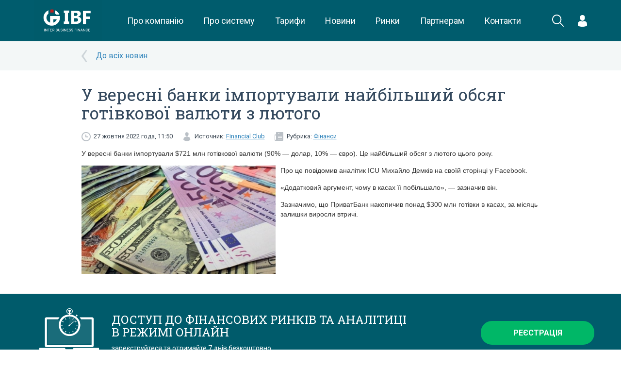

--- FILE ---
content_type: text/html; charset=UTF-8
request_url: https://ibf.ua/articles/u-veresn%D1%96-banki-%D1%96mportuvali-najjb%D1%96lshijj-obsjag-got%D1%96vkovo%D1%97-valjuti-z-ljutogo-157388
body_size: 7423
content:
<!DOCTYPE html>
<html>
    <head>
        <meta charset="utf-8">
<meta name="viewport" content="width=device-width, initial-scale=1, minimum-scale=1, maximum-scale=1, user-scalable=0">
    <title>У вересні банки імпортували найбільший обсяг готівкової валюти з лютого - IBF</title>
    <meta property="og:type" content="article" />
    <meta property="og:title" content="У вересні банки імпортували найбільший обсяг готівкової валюти з лютого" />
    <meta property="og:description" content="У вересні банки імпортували $721 млн готівкової валюти (90% — долар, 10% — євро). Це найбільший обсяг з лютого цього року. Про це повідомив аналітик ICU Михайло Демків на своїй сторінці у Facebook.«Додатковий аргумент, чому в касах її побільшало», — зазначив він.Зазначимо, що ПриватБанк накопичив" />
    <meta property="og:url" content="http://ibf.ua/articles/u-veresnі-banki-іmportuvali-najjbіlshijj-obsjag-gotіvkovoї-valjuti-z-ljutogo-157388" />
            <meta property="og:image" content="https://storage.dtkt.ua/files/NikoNews/Valuta03.jpg"/>
    <meta name="google-site-verification" content="fc9kqHGLZwe8swqjIMSR60rkDbLj8ccs_zv9A48gRi0" />
<link rel="canonical" href="https://ibf.ua/articles/u-veresn%D1%96-banki-%D1%96mportuvali-najjb%D1%96lshijj-obsjag-got%D1%96vkovo%D1%97-valjuti-z-ljutogo-157388">

<link href='https://fonts.googleapis.com/css?family=Roboto:400,100,300,500,700|Roboto+Slab:400,100,300,700&subset=latin,cyrillic' rel='stylesheet' type='text/css'>
<link rel="stylesheet" type="text/css" href="/assets/frontend/css/bootstrap.css">

<link rel="stylesheet" type="text/css" href="/assets/frontend/css/jquery.formstyler.css">
<link rel="stylesheet" type="text/css" href="/assets/frontend/css/magnific-popup.css">
<link rel="stylesheet" type="text/css" href="/assets/frontend/css/fancybox/helpers/jquery.fancybox-buttons.css">
<link rel="stylesheet" type="text/css" href="/assets/frontend/css/fancybox/helpers/jquery.fancybox-thumbs.css">
<link rel="stylesheet" type="text/css" href="/assets/frontend/css/fancybox/jquery.fancybox.css">
<link rel="stylesheet" type="text/css" href="/assets/frontend/cache/cache-26b7600cc2638158805dc912a5aa3dcf.css">
<link rel="stylesheet" type="text/css" href="/assets/frontend/cache/cache-8835cf22e8111c3cb8b90c52b9da2a68.css">
<link rel="stylesheet" type="text/css" href="/assets/frontend/cache/cache-768e036dff303cd101ffd34a0cf43976.css">
<link rel="stylesheet" type="text/css" href="/assets/frontend/cache/cache-460c1bf194e7bf10982974b4105fe96a.css">
<link rel="icon" type="image/png" href="/assets/frontend/images/fav-ibc.png" />

    <link rel="stylesheet" href="/public/css/app.css?id=94d3e1ca2f9bdff55e52">
<script src='https://www.google.com/recaptcha/api.js'></script>
<meta name="yandex-verification" content="21cf65f794966eb7" />
<!-- Google Tag Manager -->
<script>(function(w,d,s,l,i){w[l]=w[l]||[];w[l].push({'gtm.start':
            new Date().getTime(),event:'gtm.js'});var f=d.getElementsByTagName(s)[0],
        j=d.createElement(s),dl=l!='dataLayer'?'&l='+l:'';j.async=true;j.src=
        'https://www.googletagmanager.com/gtm.js?id='+i+dl;f.parentNode.insertBefore(j,f);
    })(window,document,'script','dataLayer','GTM-PXKB3FR');</script>
<!-- End Google Tag Manager -->


<style>
.market-placeholder {
    position: relative;
}
.market-placeholder__overlay {
    position: absolute;
    top:0;
    right:0;
    bottom:0;
    left:0;
    background:rgba(255,255,255,.4);
    font-family: "Roboto Slab",serif;
    font-size: 24px;
    text-align:center;
    color:#005b6b;
}
</style>
        
<script src="/assets/frontend/js/jquery.min.js"></script>
<script src="/assets/frontend/js/bootstrap.min.js"></script>
<script src="/assets/frontend/js/video-ui/jquery.video-ui.js"></script>

<script src="/assets/frontend/js/jquery.menu-aim.js"></script>
<script src="/assets/frontend/js/jquery.formstyler.js"></script>
<script src="/assets/frontend/js//amcharts/amcharts.js"></script>
<script src="/assets/frontend/js//amcharts/serial.js"></script>
<script src="/assets/frontend/js//amcharts/light.js"></script>

<script src="/assets/frontend/js/jquery.magnific-popup.js"></script>
<script src="/assets/frontend/js/plugins.js"></script>
<script src="/assets/frontend/js/custom.js?v=2"></script>
<script src="/assets/frontend/js/helpers.js"></script>

    <script src="/public/js/app.js?id=7c7fd1e96b49b8b00100"></script>
        
	<!-- Facebook Pixel Code -->
	<script>
	  !function(f,b,e,v,n,t,s)
	  {if(f.fbq)return;n=f.fbq=function(){n.callMethod?
	  n.callMethod.apply(n,arguments):n.queue.push(arguments)};
	  if(!f._fbq)f._fbq=n;n.push=n;n.loaded=!0;n.version='2.0';
	  n.queue=[];t=b.createElement(e);t.async=!0;
	  t.src=v;s=b.getElementsByTagName(e)[0];
	  s.parentNode.insertBefore(t,s)}(window, document,'script',
	  'https://connect.facebook.net/en_US/fbevents.js');
	  fbq('init', '349104855697953');
	  fbq('track', 'PageView');
	</script>
	<noscript><img height="1" width="1" style="display:none"
	  src="https://www.facebook.com/tr?id=349104855697953&ev=PageView&noscript=1"
	/></noscript>
	<!-- End Facebook Pixel Code -->

        <!-- Global site tag (gtag.js) - Google Analytics -->
        <script async src="https://www.googletagmanager.com/gtag/js?id=UA-85300658-2">
        </script>
        <script>
            window.dataLayer = window.dataLayer || [];
            function gtag(){dataLayer.push(arguments);}
            gtag('js', new Date());

            gtag('config', 'UA-85300658-2');
        </script>
    </head>
    <body class=" white-bg">
    <!-- Google Tag Manager (noscript) -->
    <noscript><iframe src="https://www.googletagmanager.com/ns.html?id=GTM-PXKB3FR"
                      height="0" width="0" style="display:none;visibility:hidden"></iframe></noscript>
    <!-- End Google Tag Manager (noscript) -->


    
            <div class="wrapper">
                <header class="new-header">
        <div class="container">
            <div class="new-header__logo">
                <a href="/"
                   class="logo">
                    <img src="/public/images/logo.svg"
                         height="85"
                         alt="">
                </a>
            </div>
            <menu class="new-header__menu">
                <div class="new-header__menu__item">
                    <a href="/about"
                       class="new-header__menu__link">
                        Про компанію
                    </a>
                </div>
                <div class="new-header__menu__item">
                    <a href="/product"
                       class="new-header__menu__link">
                        Про систему
                    </a>
                </div>
                <div class="new-header__menu__item">
                    <a href="/uslugi/dogovory-i-tarify"
                       class="new-header__menu__link">
                        Тарифи
                    </a>
                </div>
                <div class="new-header__menu__item">
                    <a href="/news" class="new-header__menu__link">
                        Новини
                    </a>
                </div>
                <div class="new-header__menu__item">
                    <a href="/markets"
                       class="new-header__menu__link">
                        Ринки
                    </a>
                </div>
                <div class="new-header__menu__item">
                    <a href="/partners"
                       class="new-header__menu__link">
                        Партнерам
                    </a>
                                    </div>
                <div class="new-header__menu__item">
                    <a href="/kontakty"
                       class="new-header__menu__link">
                        Контакти
                    </a>
                </div>
            </menu>
            <div class="new-header__search" onclick="$('.new-header').addClass('new-header--search-active')">
                <svg xmlns="http://www.w3.org/2000/svg" xmlns:xlink="http://www.w3.org/1999/xlink" preserveAspectRatio="xMidYMid" width="24.969" height="25.063" viewBox="0 0 24.969 25.063"><path d="M24.687,24.762 C24.297,25.152 23.664,25.152 23.273,24.762 L16.284,17.774 C14.567,19.164 12.382,20.000 10.000,20.000 C4.477,20.000 -0.000,15.523 -0.000,10.000 C-0.000,4.477 4.477,-0.000 10.000,-0.000 C15.523,-0.000 20.000,4.477 20.000,10.000 C20.000,12.420 19.140,14.640 17.709,16.369 L24.687,23.348 C25.078,23.738 25.078,24.371 24.687,24.762 ZM10.000,2.000 C5.582,2.000 2.000,5.582 2.000,10.000 C2.000,14.418 5.582,18.000 10.000,18.000 C14.418,18.000 18.000,14.418 18.000,10.000 C18.000,5.582 14.418,2.000 10.000,2.000 Z" class="svg-white"></path></svg>
            </div>
            <form class="new-header__search-form" action="/search" method="get">
                <div class="new-header__search-form__field">
                    <input name="q" type="text" value="" placeholder="Що Ви шукаєте?">
                </div>
                <div class="new-header__search-form__close" onclick="$('.new-header').removeClass('new-header--search-active')">
                    <svg xmlns="http://www.w3.org/2000/svg" xmlns:xlink="http://www.w3.org/1999/xlink" preserveAspectRatio="xMidYMid" width="24" height="24" viewBox="0 0 24 24"><path d="M13.044,12.000 L24.000,22.956 L22.956,24.000 L12.000,13.044 L1.044,24.000 L-0.000,22.956 L0.061,22.895 L10.955,12.000 L-0.000,1.044 L1.044,-0.000 L12.000,10.955 L22.956,-0.000 L24.000,1.044 L23.939,1.105 L13.044,12.000 Z" class="svg-white"></path></svg>
                </div>
            </form>
            <div class="new-header__login">
                                                    <div class="new-header__dropdown">
                        <div class="new-header__dropdown__trigger">
                            <svg
                                    xmlns="http://www.w3.org/2000/svg"
                                    xmlns:xlink="http://www.w3.org/1999/xlink"
                                    width="19px" height="24px">
                                <path fill-rule="evenodd"  fill="rgb(255, 255, 255)"
                                      d="M18.999,20.851 C18.999,20.477 19.001,20.798 18.999,20.851 ZM9.500,23.999 C1.400,23.999 0.001,21.291 0.001,21.291 C0.001,20.976 0.001,20.795 0.000,20.698 C0.002,20.750 0.006,20.727 0.015,20.278 C0.122,14.779 0.936,13.194 6.746,12.187 C6.746,12.187 7.573,13.199 9.500,13.199 C11.427,13.199 12.254,12.187 12.254,12.187 C18.127,13.205 18.895,14.814 18.988,20.460 C18.994,20.822 18.997,20.884 18.999,20.851 C18.998,20.948 18.998,21.088 18.998,21.291 C18.998,21.291 17.600,23.999 9.500,23.999 ZM9.500,11.737 C6.722,11.737 4.470,9.109 4.470,5.868 C4.470,2.627 5.210,-0.001 9.500,-0.001 C13.790,-0.001 14.529,2.627 14.529,5.868 C14.529,9.109 12.277,11.737 9.500,11.737 ZM0.001,20.698 C-0.001,20.642 -0.000,20.500 0.001,20.698 Z"/>
                            </svg>
                        </div>
                        <div class="new-header__dropdown__menu new-header__dropdown__menu--login">
                            <form method="post" action="/accounts/login" class="new-header__auth">
                                <div class="new-header__auth__heading">Вхід в особистий кабінет</div>
                                <div class="new-header__auth__field">
                                    <input type="tel"
                                           class="form-control"
                                           name="phone"
                                           placeholder="+XX (XXX) XXX-XX-XX"
                                           />
                                    <input type="password"
                                           class="form-control"
                                           name="password"
                                           placeholder="Пароль"
                                           />
                                </div>
                                <div class="new-header__auth__submit">
                                    <button class="btn btn-success btn-block btn-new" onclick="gtag('event', 'vhod', {'event_category': 'Отправка формы','event_action': 'vhod'});">Вхід</button>
                                </div>
                                <div class="new-header__auth__links">
                                    <div class="new-checkbox">
                                        <input type="checkbox" class="new-checkbox__input" id="remember_2" value="1" name="remember" />
                                        <label for="remember_2" class="new-checkbox__label">Запам'ятати</label>
                                    </div>
                                    <a href="/forgot">Забули пароль</a>
                                    <a href="/register">Реєстрація</a>
                                </div>
                            </form>
                        </div>
                    </div>
                            </div>
            <div class="new-header__burger">
                <div class="hamburger hamburger--squeeze js-hamburger">
                    <div class="hamburger-box">
                        <div class="hamburger-inner"></div>
                    </div>
                </div>
            </div>
        </div>
        <div class="lock"></div>
        <div class="mobile-menu">
            <div class="mobile-helper">
                <div class="panel-group header-accordion" id="header-accordion">
                    <div class="panel panel-default">
                        <div class="panel-heading">
                            <a class="panel-title" href="/about">Про компанію</a>
                        </div>
                    </div>
                    <div class="panel panel-default">
                        <div class="panel-heading">
                            <a class="panel-title" href="/product">Про систему</a>
                        </div>
                    </div>
                    <div class="panel panel-default">
                        <div class="panel-heading">
                            <a class="panel-title" href="/uslugi/dogovory-i-tarify">Тарифи</a>
                        </div>
                    </div>
                    <div class="panel panel-default">
                        <div class="panel-heading">
                            <a class="panel-title" href="/news">Новини</a>
                        </div>
                    </div>
                    <div class="panel panel-default">
                        <div class="panel-heading">
                            <a class="panel-title" href="/markets">Ринки</a>
                        </div>
                    </div>
                    <div class="panel panel-default">
                        <div class="panel-heading">
                            <a class="panel-title" href="/partners">Партнерам</a>
                        </div>
                    </div>
                    <div class="panel panel-default">
                        <div class="panel-heading">
                            <a class="panel-title" href="/kontakty">Контакти</a>
                        </div>
                    </div>
                </div>
                                                    <div class="login-container mobile">
                        <form method="post" action="/accounts/login" id="loginFormMobiles">
                            <div class="row">
                                <div class="col-xs-12">
                                    <input type="tel" placeholder="Номер телефону" class="login" name="phone">
                                    <input type="password" placeholder="Пароль" class="password" name="password">
                                </div>
                            </div>
                            <div class="row add-form">
                                <div class="col-xs-6">
                                    <div class="checkbox">
                                        <label style="font-size:13px">
                                            <input type="checkbox" name="remember" value="1"> Запам'ятати
                                        </label>
                                    </div>
                                </div>
                                <div class="col-xs-6">
                                    <button class="btn btn-default btn-green" type="submit">Вхід</button>
                                </div>
                            </div>
                            <div class="row">
                                <div class="col-xs-6">
                                    <a href="/forgot" id="forgotPassword">Забули пароль</a>
                                </div>
                                <div class="col-xs-6">
                                    <a href="/register" id="registration" style="margin-left: -15px">Реєстрація</a>
                                </div>
                            </div>
                        </form>
                    </div>
                            </div>
        </div>
    </header>
            <div class="cover-bg">
    <div class="container">
        <div class="row">
            <div class="col-xs-10 col-xs-offset-1">
                <div class="articles-back">
                                            <a href="/articles/finansy">До всіх новин</a>
                                    </div>
            </div>
        </div>
    </div>
</div>
<div class="container">
    <div class="row">
        <div class="col-sm-10 col-sm-offset-1">
            <div class="article-read">
                <h1 class="h1">У вересні банки імпортували найбільший обсяг готівкової валюти з лютого</h1>
                <div class="article-info">
                    <div class="date pull-left">
                        27 жовтня 2022 года, 11:50                    </div>
                                            <div class="source pull-left">
                            Источник:
                            <a target="_blank" href="https://finclub.net/">Financial Club</a>
                        </div>
                                                                <div class="rubric pull-left">
                            Рубрика:
                                                                                        <a href="/articles/finansy">Фінанси</a>                        </div>
                                        <div class="clearfix"></div>
                </div>
                <div class="article-content">
                    <p><span style="font-family: Arial;">У вересні банки імпортували $721 млн готівкової валюти (90% — долар, 10% — євро). Це найбільший обсяг з лютого цього року. </span></p><p><span style="font-family: Arial;"></span><a href="https://storage.dtkt.ua/files/NikoNews/Valuta03.jpg"><img src="https://storage.dtkt.ua/files/NikoNews/Valuta03.jpg" alt="З 21 травня скасовується обмеження курсів для банків для продажу готівкової  валюти" style="float: left; margin: 0px 10px 10px 0px; width: 400px; height: 223px;" data-desc="" data-as-poster="1" width="400" height="223" data-margin-top="0px" data-margin-right="10px" data-margin-bottom="10px" data-margin-left="0px"></a></p><p><span style="font-family: Arial;"></span></p><p><span style="font-family: Arial;">Про це повідомив аналітик ICU Михайло Демків на своїй сторінці у Facebook.</span></p><p><span style="font-family: Arial;">«Додатковий аргумент, чому в касах її побільшало», — зазначив він.</span></p><p><span style="font-family: Arial;">Зазначимо, що ПриватБанк накопичив</span><span style="font-family: Arial;"> понад $300 млн готівки в касах, за місяць залишки виросли втричі. </span></p>                </div>
                <div class="clearfix"></div>
            </div>
        </div>
    </div>
</div>
    <div class="cover-bg">
        <div class="container">
            <div class="row">
                <div class="col-xs-12">
                                    </div>
            </div>
        </div>
    </div>




<div class="section padding blue">
    <div class="container">
        <div class="row">
            <table class="std visible-xs visible-sm">
                <tr>
                    <td class="text-center">
                        <img src="/assets/frontend/images/notebook_clock.svg" alt="">
                    </td>
                </tr>
                <tr>
                    <td class="text-center" style="padding: 20px 0">
                        <div class="h3">ДОСТУП ДО ФІНАНСОВИХ РИНКІВ ТА АНАЛІТИЦІ
                            В РЕЖИМІ ОНЛАЙН
                        </div>
                        <div class="text"><a style="color:#fff;text-decoration:underline;" href="/register/form">зареєструйтеся</a> та отримайте 7 днів безкоштовно</div>
                    </td>
                </tr>
                <tr>
                    <td class="text-center">
                        <a href="/register/form" class="btn btn-default btn-green btn-lg">Реєстрація</a>
                    </td>
                </tr>
            </table>
            <table class="std flex-xs hidden-xs hidden-sm">
                <tr>
                    <td width="15%">
                        <img style="width: 70%;margin-top: -15px;" src="/assets/frontend/images/notebook_clock.svg" alt="">
                    </td>
                    <td class="text-left">
                        <div class="h3">ДОСТУП ДО ФІНАНСОВИХ РИНКІВ ТА АНАЛІТИЦІ<br> В РЕЖИМІ ОНЛАЙН</div>
                        <div class="text"><a style="color:#fff;text-decoration:underline;"  href="/register/form">зареєструйтеся</a> та отримайте 7 днів безкоштовно</div>
                    </td>
                    <td width="20%">
                        <a href="/register/form" data-hover="Реєстрація" data-init="Реєстрація"  class="_js-register btn btn-block btn-default btn-green btn-lg">Реєстрація</a>
                    </td>
                </tr>
            </table>
        </div>
    </div>
</div>
            <div class="wrapper-empty"></div>
        </div>
        <footer class="flex-xs flex-column footer-new">
    <div class="section blue padding flex-default-xs hidden-xs hidden-sm">
        <div class="container">
            <div class="row">
                <div class="col-md-2">
                    <a href="/" class="logo"><img src="/public/images/logo-ibf-white.png" alt=""></a>
                </div>
                <div class="col-md-10">
                    <div class="footer-menu">
                        <a href="/about"
                           class="footer-menu__link">
                            Про компанію
                        </a>
                        <a href="/product"
                           class="footer-menu__link">
                            Про систему
                        </a>
                        <a href="/uslugi/dogovory-i-tarify"
                           class="footer-menu__link">
                            Тарифи
                        </a>
                        <a href="/news"
                           class="footer-menu__link">
                            Новини
                        </a>
                        <a href="/markets"
                           class="footer-menu__link">
                            Ринки
                        </a>
                        <a href="/partners"
                           class="footer-menu__link">
                            Партнерам
                        </a>
                        <a href="/kontakty"
                           class="footer-menu__link">
                            Контакти
                        </a>
                    </div>
                </div>
            </div>
        </div>
    </div>
    <div class="container padding flex-first-xs hidden-xs">
        <div class="brand-gallery">
            <img src="/assets/frontend/images/bloomberg.png" height="20" style="opacity: .8" alt="">
            <img src="/assets/frontend/images/brand-1.png" alt="">
            <img src="/assets/frontend/images/brand-2.png" alt="">
            <img src="/assets/frontend/images/brand-3.png" alt="">
            <img src="/assets/frontend/images/brand-4.png" alt="">
        </div>
    </div>
    <div class="section blue padding">
        <div class="container">
            <div class="row">

                <div class="col-xs-6 visible-xs">
                    <a href="/" class="logo visible-xs"><img width="100%" src="/public/images/logo-ibf-white.png" alt=""></a>
                </div>
                <div class="col-xs-12 col-md-3" style="z-index:1000;">
                    <p class="visible-xs">&nbsp;</p>
                    <div class="socials">
                        <a href="https://www.facebook.com/Finbizua-Mezhbank-633590600078387/" target="_blank"><svg xmlns="http://www.w3.org/2000/svg" xmlns:xlink="http://www.w3.org/1999/xlink" preserveAspectRatio="xMidYMid" width="30" height="30" viewBox="0 0 30 30"><path d="M15.000,-0.001 C6.716,-0.001 -0.000,6.715 -0.000,14.999 C-0.000,23.282 6.716,29.999 15.000,29.999 C23.284,29.999 30.000,23.282 30.000,14.999 C30.000,6.713 23.284,-0.001 15.000,-0.001 ZM18.878,14.997 L16.419,14.999 L16.417,23.998 L13.044,23.998 L13.044,14.999 L10.794,14.999 L10.794,11.898 L13.044,11.896 L13.041,10.070 C13.041,7.538 13.726,5.999 16.706,5.999 L19.189,5.999 L19.189,9.102 L17.637,9.102 C16.476,9.102 16.419,9.535 16.419,10.343 L16.415,11.896 L19.206,11.896 L18.878,14.997 Z" class="svg-light-blue"/></svg></a>
                        <a href="https://www.linkedin.com/company/interbusinessconsulting" target="_blank">
                            <svg width="30px" height="30px" viewBox="0 0 50 50" version="1.1" xmlns="http://www.w3.org/2000/svg" xmlns:xlink="http://www.w3.org/1999/xlink">
                                <g id="Welcome" stroke="none" stroke-width="1" fill="none" fill-rule="evenodd">
                                    <g id="Welcome-HD" transform="translate(-853.000000, -1395.000000)" fill="#FFFFFF">
                                        <g id="Group-6" transform="translate(0.000000, 1256.000000)">
                                            <g id="Linkedin" transform="translate(853.000000, 139.000000)">
                                                <circle id="Oval-1-Copy-5" stroke="#999999" stroke-width="2" fill-opacity="1" fill="#999999" cx="25" cy="25" r="24"></circle>
                                                <path fill="#383838" d="M15.2609127,18.5477414 C16.9820238,18.5477414 18.3773016,17.2753163 18.3773016,15.7039715 C18.3773016,14.1312363 16.9820238,12.8571429 15.2609127,12.8571429 C13.5381349,12.8571429 12.1428571,14.1312363 12.1428571,15.7039715 C12.1428571,17.2753163 13.5381349,18.5477414 15.2609127,18.5477414" id="Fill-182"></path>
                                                <polygon fill="#383838" id="Fill-183" points="12.8571429 36.8412167 18.4488095 36.8412167 18.4488095 20.7142857 12.8571429 20.7142857"></polygon>
                                                <path fill="#383838" d="M26.2967857,27.8717397 C26.2967857,26.02233 27.1717857,24.2137957 29.2640079,24.2137957 C31.3562302,24.2137957 31.8706746,26.02233 31.8706746,27.8275274 L31.8706746,36.6352336 L37.4373413,36.6352336 L37.4373413,27.4674333 C37.4373413,21.0980784 33.6723413,20 31.3562302,20 C29.0420635,20 27.7656746,20.7827527 26.2967857,22.6794335 L26.2967857,20.5083027 L20.7142857,20.5083027 L20.7142857,36.6352336 L26.2967857,36.6352336 L26.2967857,27.8717397 Z" id="Fill-184"></path>
                                            </g>
                                        </g>
                                    </g>
                                </g>
                            </svg>
                        </a>
                        <a href="https://t.me/interbusinessfinance" target="_blank">
                            <img src="/public/images/telegram.png" alt="" height="30" style="display: block">
                        </a>
                        <a href="/articles/rss">
                            <img height="30" src="/public/images/rss-circle.png" alt="" style="display: block">
                        </a>
                   </div>
                </div>
                <div class="col-md-6" style="color: #929292">
                    Копіювання інформації із сайту IBF.UA у будь-якому вигляді для подальшої ретрансляції на інших ресурсах чи ЗМІ без погодження з адміністрацією сайту суворо заборонено.                    <br>
                    <span style="text-decoration: underline">©Inter Business Finance 2026</span>
                </div>
                <div class="col-md-3 text-right">

                </div>
            </div>
        </div>
    </div>
</footer>        <div id="_msgPopup" class="std-popup zoom-anim-dialog mfp-hide">
            <div class="title hidden" id="_msgPopupTitle"></div>
            <button class="close mfp-close" style="z-index:100;"><svg xmlns="http://www.w3.org/2000/svg" xmlns:xlink="http://www.w3.org/1999/xlink" preserveAspectRatio="xMidYMid" width="14" height="14" viewBox="0 0 14 14"><path d="M1.948,0.001 C1.845,-0.010 1.750,0.020 1.679,0.090 L0.085,1.683 C-0.055,1.823 -0.017,2.082 0.158,2.256 L4.904,6.999 L0.158,11.741 C-0.017,11.916 -0.055,12.173 0.085,12.313 L1.679,13.906 C1.820,14.047 2.079,14.027 2.253,13.853 L6.999,9.110 L11.747,13.853 C11.922,14.027 12.180,14.047 12.320,13.906 L13.915,12.313 C14.054,12.173 14.017,11.916 13.843,11.741 L9.096,6.999 L13.843,2.256 C14.017,2.082 14.054,1.823 13.915,1.683 L12.320,0.090 C12.180,-0.049 11.922,-0.012 11.747,0.162 L6.999,4.905 L2.253,0.162 C2.165,0.074 2.052,0.012 1.948,0.001 Z" class="svg-grey opacity"/></svg></button>
            <div id="_msgPopupContent">

                asd

            </div>
        </div>
    </body>
</html>